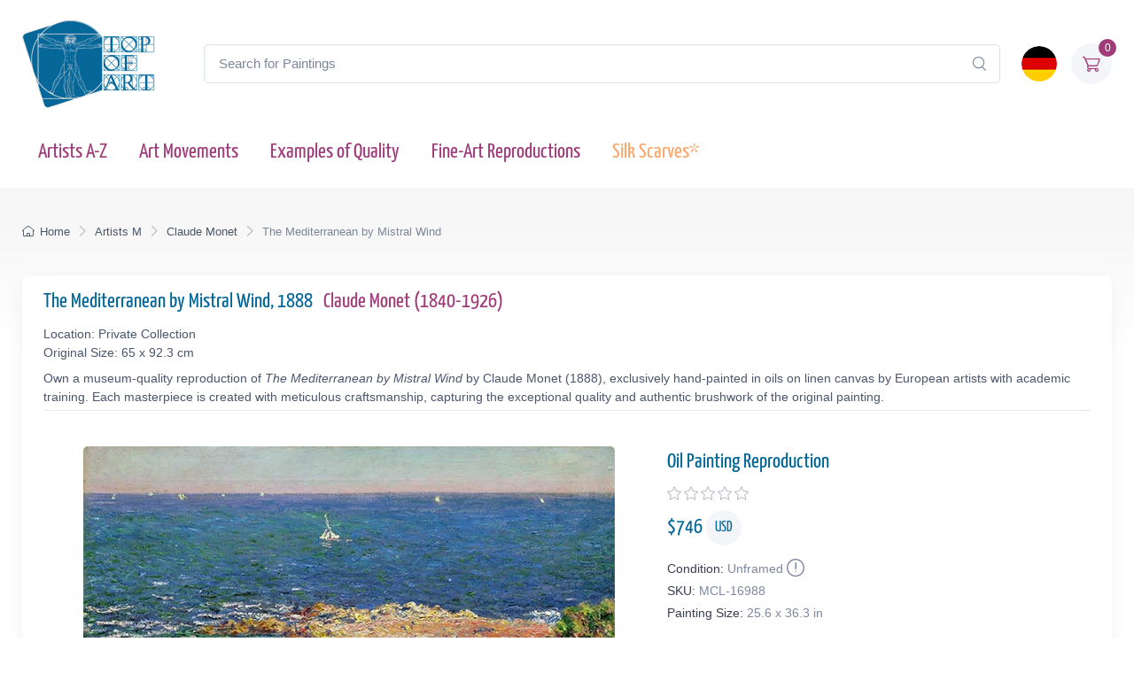

--- FILE ---
content_type: text/html; charset=utf-8
request_url: https://www.topofart.com/artists/Monet/art-reproduction/16988/The-Mediterranean-by-Mistral-Wind.php
body_size: 12268
content:
<!DOCTYPE html>
<html lang="en"> <head>
<meta charset="utf-8"> 
<title>The Mediterranean by Mistral Wind | Claude Monet | Painting Reproduction 16988 | TOPofART</title>
<meta name="description" content="The Mediterranean by Mistral Wind, 1888 by Claude Monet | Museum Quality Oil Painting Reproduction and Canvas Print 16988 | TOPofART">
<meta name="robots" content="index, follow">
<link rel="canonical" href="https://www.topofart.com/artists/Monet/art-reproduction/16988/The-Mediterranean-by-Mistral-Wind.php">
<link rel="alternate" hreflang="en" href="https://www.topofart.com/artists/Monet/art-reproduction/16988/The-Mediterranean-by-Mistral-Wind.php">
<link rel="alternate" hreflang="de" href="https://www.topofart.com/de/artists/Monet/art-reproduction/16988/Das-Mittelmeer-durch-Mistral-Wind.php">
<link rel="alternate" hreflang="x-default" href="https://www.topofart.com/artists/Monet/art-reproduction/16988/The-Mediterranean-by-Mistral-Wind.php">
<meta property="fb:app_id" content="258051434976076">
<meta property="og:image" content="https://cdn.topofart.com/images/artists/Claude_Oscar_Monet/paintings-wm/monet775.jpg">
<meta property="og:image:height" content="422">
<meta property="og:image:width" content="600">
<meta property="og:image:type" content="image/jpeg">
<meta property="og:type" content="product">
<meta property="og:title" content="The Mediterranean by Mistral Wind | Claude Monet | Painting Reproduction">
<meta property="og:description" content="The Mediterranean by Mistral Wind, 1888 | Claude Monet | Fine Art Painting Reproduction | TOPofART">
<meta property="og:url" content="https://www.topofart.com/artists/Monet/art-reproduction/16988/The-Mediterranean-by-Mistral-Wind.php">
<meta property="og:site_name" content="TOPofART.com">
<meta property="product:price:amount" content="746">
<meta property="product:price:currency" content="USD">
<meta property="product:availability" content="instock">
<meta name="twitter:card" content="product">
<meta name="twitter:site" content="@TOPofARTcom">
<meta name="twitter:creator" content="@TOPofARTcom">
<meta name="twitter:title" content="The Mediterranean by Mistral Wind by Claude Monet">
<meta name="twitter:description" content="The Mediterranean by Mistral Wind, 1888 | Claude Monet | Fine Art Painting Reproduction 16988 | TOPofART">
<meta name="twitter:image:src" content="https://cdn.topofart.com/images/artists/Claude_Oscar_Monet/paintings-wm/monet775.jpg">
<meta name="twitter:data1" content="$746 USD">
<meta name="twitter:label1" content="PRICE">
<meta name="twitter:data2" content="65 x 92.3 cm (Painting Reproduction)">
<meta name="twitter:label2" content="SIZE">
 <meta name="viewport" content="width=device-width, initial-scale=1">
<link rel="shortcut icon" href="https://cdn.topofart.com/favicon.ico"> <link href="https://cdn.topofart.com/img/apple-touch-icon.png" rel="apple-touch-icon">
<link rel="icon" type="image/png" sizes="16x16" href="https://cdn.topofart.com/img/favicon-16x16.png"> <link rel="icon" type="image/png" sizes="32x32" href="https://cdn.topofart.com/img/favicon-32x32.png">
<link rel="icon" type="image/png" sizes="48x48" href="https://cdn.topofart.com/img/favicon-48x48.png"> <link href="https://cdn.topofart.com/img/apple-touch-icon-152x152.png" rel="apple-touch-icon" sizes="152x152">
<link href="https://cdn.topofart.com/img/apple-touch-icon-167x167.png" rel="apple-touch-icon" sizes="167x167">
<link href="https://cdn.topofart.com/img/apple-touch-icon-180x180.png" rel="apple-touch-icon" sizes="180x180">
<link href="https://cdn.topofart.com/img/apple-touch-icon-120x120.png" rel="apple-touch-icon" sizes="120x120">
<link href="https://cdn.topofart.com/img/apple-touch-icon-76x76.png" rel="apple-touch-icon" sizes="76x76">
<link href="https://cdn.topofart.com/img/android-chrome-192x192.png" rel="icon" sizes="192x192">
<link href="https://cdn.topofart.com/img/android-chrome-512x512.png" rel="icon" sizes="512x512">
<link rel="preconnect" href="https://cdn.topofart.com" crossorigin>
<link rel="dns-prefetch" href="https://cdn.topofart.com">
<link rel="preload" href="https://cdn.topofart.com/topofart.css" as="style">
<link rel="preload" href="https://cdn.topofart.com/images/topofart-paintings-logo.png" as="image">
<link rel="stylesheet" media="screen" href="https://cdn.topofart.com/topofart.css">

 
</head>
  <!-- Body-->
  <body class="handheld-toolbar-enabled">

    <main class="page-wrapper">
      <!-- Navbar 3 Level (Light)-->
      <header class="shadow-sm">
        <!-- Remove "navbar-sticky" class to make navigation bar scrollable with the page.-->
        <div class="navbar-sticky bg-light">
          <div class="navbar navbar-expand-lg navbar-light">
            <div class="container">
            <div class="awe-logo">
            <a class="navbar-brand flex-shrink-0" href="https://www.topofart.com/" title="TOPofART"><div class="awe-logo-img"></div></a>
            </div>
            
<form action="/search/" method="POST" name="simple_search_form" class="input-group d-none d-lg-flex mx-4">
    <input id="searchInput" class="form-control rounded-end pe-5" type="text" name="search_text" placeholder="Search for Paintings">
    <button type="submit" class="btn-clear ci-search position-absolute top-50 end-0 translate-middle-y text-muted fs-base me-3" aria-label="Search"></button>
</form>
<div class="search-backdrop d-none" id="searchBackdrop" onclick="closeSearch()"></div>

<div class="search-container d-none" id="searchContainer">
    <div class="search-header position-relative w-100 p-3 d-flex justify-content-between align-items-center bg-white">
        <div class="flex-grow-1 me-3">
            <input id="searchInputModal" class="form-control form-control-lg" type="text" placeholder="Search for Paintings and Artists">
        </div>
        <button class="btn-close" onclick="closeSearch()"></button>
    </div>

    <div class="search-body">
        <div class="search-filters p-3 d-none d-lg-block border-end" style="width: 300px; overflow-y: auto;">
            <div class="filter-group mb-4">
                <h4 class="fs-5 text-blue">Artist</h4>
                <div class="filter-options" id="artistFilters">
                </div>
                <div class="mt-2 d-none" id="artistShowMore">
                    <button class="alert btn-outline-secondary btn-sm p-1 small" onclick="toggleFilterOptions('artist')">
                        show more
                    </button>
                </div>
            </div>

            <div class="filter-group mb-4">
                <h4 class="fs-5 text-blue">Museum</h4>
                <div class="filter-options" id="museumFilters">
                </div>
                <div class="mt-2 d-none" id="museumShowMore">
                    <button class="alert btn-outline-secondary btn-sm p-1 small" onclick="toggleFilterOptions('museum')">
                        show more
                    </button>
                </div>
            </div>
        </div>

        <div class="results-container flex-grow-1 d-flex flex-column overflow-auto">
            <div id="resultsCount" class="text-muted small pt-4 pb-0 ps-4"></div>
            <div id="results" class="p-3"></div>
        </div>
    </div>
</div>

<script src="https://cdn.topofart.com/scripts/search-modal.js.php?lang=en" defer></script>     
              
              <div class="navbar-toolbar d-flex flex-shrink-0 align-items-center">
              
                <button class="navbar-toggler position-absolute start-50 translate-middle-x" type="button" data-bs-toggle="collapse" data-bs-target="#navbarCollapse" aria-label="Navbar Collapse"><span class="navbar-toggler-icon"></span></button>

<a href="https://www.topofart.com/de/artists/Monet/art-reproduction/16988/Das-Mittelmeer-durch-Mistral-Wind.php">
    <img class="rounded-circle sq-size-40" 
     src="https://cdn.topofart.com/ln/de/flag.png" 
     srcset="https://cdn.topofart.com/ln/de/flag.png 40w,
             https://cdn.topofart.com/ln/de/flag.png?width=60&height=60&enlarge=1 60w"
     sizes="40px"
     width="40" 
     height="40" 
     alt="Language Flag - Deutsch">
    </a>                     
                <div class="navbar-tool ms-3"><a class="navbar-tool-icon-box bg-secondary text-red" href="https://www.topofart.com/shopping-cart/">              
<span class="navbar-tool-label">0</span><i class="navbar-tool-icon ci-cart"></i></a>
                </div>
              </div>
            </div>
          </div>
          <div class="navbar navbar-expand-lg navbar-light navbar-stuck-menu mt-n2 pt-0 pb-2">
            <div class="container">
                <!-- Search-->                                          
                <form action="/search/" method="POST" class="input-group d-lg-none my-3">
                <input id="searchInputMobile" class="form-control rounded-end pe-5" type="text" name="search_text" placeholder="Search for Paintings">
                <button type="submit" class="btn-clear ci-search position-absolute top-50 end-0 translate-middle-y text-muted fs-base me-3" aria-label="Search"></button>
                </form>            
              <div class="collapse navbar-collapse" id="navbarCollapse">

                <!-- Primary menu-->
                <ul class="navbar-nav">
                  <li><a class="nav-link text-red" href="https://www.topofart.com/artists-a-z.php">Artists A-Z</a>
                  </li>                
                  <li><a class="nav-link text-red" href="https://www.topofart.com/art-styles.php">Art Movements</a>
                  </li>
                  <li><a class="nav-link text-red" href="https://www.topofart.com/quality-samples.php?page=1">Examples of Quality</a>
                  </li>
                                 
                  <li class="nav-item dropdown"><div class="nav-link dropdown-toggle pe-yes text-red" data-bs-toggle="dropdown" data-bs-auto-close="outside">Fine-Art Reproductions</div>
                    <div class="dropdown-menu px-2 pb-4">
                      <div class="d-flex flex-wrap flex-sm-nowrap">
                        <div class="mega-dropdown-column pt-3 pt-sm-4 px-2 px-lg-3">
                          <div class="widget widget-links">
                            <p class="fs-sm mb-2">Index of the Recently Added Paintings in our Catalogue</p>
                            <ul class="widget-list">
                              <li class="widget-list-item mb-1"><a class="h4 text-red" href="https://www.topofart.com/new-art-reproductions.php">New Fine-Art Reproductions</a></li>
                            </ul>
                          </div>
                        </div>
                        <div class="mega-dropdown-column pt-4 px-2 px-lg-3">
                          <div class="widget widget-links">
                            <p class="fs-sm mb-2">The Most Popular Oil Painting Reproductions</p>
                            <ul class="widget-list">
                              <li class="widget-list-item mb-1"><a class="h4 text-red" href="https://www.topofart.com/top-100-art-reproductions.php">Top 100 Paintings</a></li>
                            </ul>
                          </div>
                        </div>
                        <div class="mega-dropdown-column pt-4 px-2 px-lg-3">
                          <div class="widget widget-links">
                            <p class="fs-sm mb-2">Expert Advice and Techniques for Artwork Framing</p>
                            <ul class="widget-list">
                              <li class="widget-list-item mb-1"><a class="h4 text-red" href="https://www.topofart.com/framed-art-reproductions.php">Framing Paintings</a></li>
                            </ul>
                          </div>
                        </div>
                      </div>
                    </div>
                  </li>               
                                  
                  <li><a class="nav-link text-orange" href="https://www.topofart.com/scarves-list.php" title="Silk Scarves of Famous Paintings" data-bs-auto-close="outside">Silk Scarves*</a>
                  </li>

                </ul>
              </div>
            </div>
          </div>
        </div>
      </header>
<script type="application/ld+json">
{
  "@context": "https://schema.org",
  "@type": "BreadcrumbList",
  "itemListElement": [{
    "@type": "ListItem",
    "position": 1,
    "name": "Home",
    "item": "https://www.topofart.com/"
  },{
    "@type": "ListItem",
    "position": 2,
    "name": "Artists M",
    "item": "https://www.topofart.com/artists/alphabet/M"
  },{
    "@type": "ListItem",
    "position": 3,
    "name": "Claude Monet",
    "item": "https://www.topofart.com/artists/Monet/"
  },{
    "@type": "ListItem",
    "position": 4,
    "name": "The Mediterranean by Mistral Wind",
    "item": "https://www.topofart.com/artists/Monet/art-reproduction/16988/The-Mediterranean-by-Mistral-Wind.php"
  }]
}
</script><script>
var frameWdth = 0;
var matWdth = 0;
var frameName = "unframed";
var matName = "unframed";
var frame_id = 0;
var mat_id = 0;
var framePrice = 0;
var matPrice = 0;
var frameType = 0;
var matType = 0;
var frmBrdr = 60;
var frmWdth = 400;
var frmHght = 282;

var currencies = {"EUR":{"rate":1,"symbol":"\u20ac","code":"EUR","size":1,"scode":" cm","fullcode":" centimeters","shortcode":" cm","methods":["card","ideal","bancontact","eps","p24"]},"GBP":{"rate":0.86809999999999998,"symbol":"\u00a3","code":"GBP","size":1,"scode":" cm","fullcode":" centimeters","shortcode":" cm","methods":["card"]},"USD":{"rate":1.1741999999999999,"symbol":"$","code":"USD","size":2.54,"scode":" in","fullcode":" inches","shortcode":"\"","methods":["card"]},"USDALL":{"rate":1.1741999999999999,"symbol":"$","code":"USD","size":1,"scode":" cm","fullcode":" centimeters","shortcode":" cm","methods":["card"]}};
var current_currency = 'USD';

var allPaintingData = new Array();
allPaintingData['hand'] = {
    'max_d' : 360,
    'def_w' : 92.3,
    'def_h' : 65,
    'pCoeff' : 1.42,
    'add_w' : 0.254,
    'add_h' : 0.17887323943662,
    'new_width' : 92.3,
    'new_height' : 65
}
allPaintingData['print'] = {
    'max_d' : 61,
    'def_w' : 55,
    'def_h' : 38.6,
    'pCoeff' : 1.4248704663212,
    'add_w' : 0.254,
    'add_h' : 0.17826181818182,
    'new_width' : 55,
    'new_height' : 38.6
};
var thumbnail = "https://cdn.topofart.com/images/artists/Claude_Oscar_Monet/paintings-lg/monet775.jpg";
var shippingText1 = "Creation Time: 2-3 days";
var shippingText2 = "Creation Time: 7-8 days";
var unfrmText1 = "Rolled-up";
var unfrmText2 = "Framed";

var hand_price = 745.617;
var price = 0;
var price_for_square = 0.032548824;


var for_frame_hand = "yes";
var framing_hand = "0";

var for_frame = "yes";
var framing = "yes";

var can_aged = 'yes';
var selected_type = 'hand';
var server_path = '';
var image_path = 'https://www.topofart.com';
var cdn_path = 'https://cdn.topofart.com';
var txt_not_selected = "not selected";
</script><div class="page-title-overlap bg-grey pt-4">
        <div class="container d-lg-flex justify-content-between py-2 py-lg-3 d-none d-sm-none">
            <nav aria-label="breadcrumb">
              <ol class="breadcrumb breadcrumb-dark flex-lg-nowrap justify-content-center justify-content-lg-start">
                <li class="breadcrumb-item"><a class="text-nowrap" href="https://www.topofart.com/"><i class="ci-home"></i>Home</a></li>
                <li class="breadcrumb-item text-nowrap"><a href="https://www.topofart.com/artists/alphabet/M">Artists M</a></li>
                <li class="breadcrumb-item text-nowrap"><a href="https://www.topofart.com/artists/Monet/">Claude Monet</a></li>
                <li class="breadcrumb-item text-nowrap active" aria-current="page">The Mediterranean by Mistral Wind</li>
              </ol>
            </nav>      
        </div>
      </div><div class="container">
        <!-- Gallery + details-->
        <div class="bg-light shadow-lg rounded-3 px-4 py-3 mb-5">       
          <div class="border-bottom pb-1 mb-3 fs-sm">
            <h1 class="h4 text-blue">The Mediterranean by Mistral Wind, 1888 <a href="https://www.topofart.com/artists/Monet/" class="ms-2">Claude Monet  (1840-1926)</a></h1>
            Location: Private Collection  <br>Original Size: 65 x 92.3 cm<p class="fs-sm mb-0 mt-2">Own a museum-quality reproduction of <em>The Mediterranean by Mistral Wind</em> by Claude Monet (1888), exclusively hand-painted in oils on linen canvas by European artists with academic training. Each masterpiece is created with meticulous craftsmanship, capturing the exceptional quality and authentic brushwork of the original painting.</p></div>               
          <div class="px-lg-3">
            <div class="row">           
              <!-- Product gallery-->
              <div class="col-lg-7 pt-lg-4"><picture><source type="image/webp" srcset="https://cdn.topofart.com/images/artists/Claude_Oscar_Monet/paintings-wm/monet775.jpg"><source type="image/jpeg" srcset="https://cdn.topofart.com/images/artists/Claude_Oscar_Monet/paintings-wm/monet775.jpg"><img class="rounded-2 mx-auto d-block mb-5 max-dim-800" src="https://cdn.topofart.com/images/artists/Claude_Oscar_Monet/paintings-wm/monet775.jpg" width="600" height="422" loading="eager" fetchpriority="high" alt="The Mediterranean by Mistral Wind, 1888 | Claude Monet" title="Claude Monet | The Mediterranean by Mistral Wind, 1888"></picture>
<div class="d-none d-sm-block mb-8"></div><script type="application/ld+json">
        {
          "@context": "https://schema.org",
          "@type": "VideoObject",
          "name": "Recreating Claude Monet: A Video Journey into Museum-Quality Reproductions by TOPofART",
          "description": "Video showcasing the process of hand-painting a Claude Monet masterpiece with the utmost precision and care for detail.",
          "thumbnailUrl": [
            "https://cdn.topofart.com/images/vimeo/815219695.jpg"
          ],
          "uploadDate": "2020-05-15 15:50:43:00+02:00",
          "duration": "PT5M15S",
          "embedUrl": "https://player.vimeo.com/video/815219695",
          "width": "1920",
          "height": "1080"   
        }
        </script>

    <div class="gallery mx-auto d-block mb-5" style="width: 97%;">
    
    <vimeo-embed>
      <img class="rounded-2 lazyload" src="https://cdn.topofart.com/images/vimeo/815219695.jpg" width="640" height="360" alt="Recreating Claude Monet: A Video Journey into Museum-Quality Reproductions by TOPofART">
      <iframe class="border-0" src="" data-src="https://player.vimeo.com/video/815219695" width="640" height="360" allow="autoplay; fullscreen; picture-in-picture" title="Recreating Claude Monet: A Video Journey into Museum-Quality Reproductions by TOPofART"></iframe>
      <button aria-label="Play Video"></button>
    </vimeo-embed> 
      
    <h2 class="fs-5 text-blue mb-0 mt-2">Recreating Claude Monet: A Video Journey into Museum-Quality Reproductions by TOPofART</h2>
    <p class="fs-sm lh-2">Video showcasing the process of hand-painting a Claude Monet masterpiece with the utmost precision and care for detail.</p>
    </div></div>
              <!-- Product details-->
              <div class="col-lg-5 pt-4 pt-lg-4">
                <div class="product-details ms-auto pb-3"><h2 class="h4 text-blue mb-2">Oil Painting Reproduction</h2>
                  <div class="d-flex justify-content-between align-items-center mb-2"><div><div class="star-rating"><div class="star"><i class="star-rating-icon ci-star"></i><i class="star-rating-icon ci-star"></i><i class="star-rating-icon ci-star"></i><i class="star-rating-icon ci-star"></i><i class="star-rating-icon ci-star"></i></div></div></div></div><script type="application/ld+json">
  {
    "@context": "https://schema.org/",
    "@type": "Product",
    "name": "The Mediterranean by Mistral Wind, 1888 by Claude Monet",
    "image": "https://cdn.topofart.com/images/artists/Claude_Oscar_Monet/paintings-wm/monet775.jpg",
    "description": "Painting Title: The Mediterranean by Mistral Wind, 1888 | Artist: Claude Monet | Fine Art Painting Reproduction",
    "brand": {
      "@type": "Brand",
      "name": "TOPofART"
    },  
    "sku": "MCL-16988",
    "mpn": "MCL-16988",
    "material": "Oil on Canvas",
    "offers": {
      "@type": "Offer",
      "category": "Oil Painting Reproduction",   
      "url": "https://www.topofart.com/artists/Monet/art-reproduction/16988/The-Mediterranean-by-Mistral-Wind.php",
      "priceCurrency": "USD",
      "price": "746",
      "availability": "https://schema.org/InStock",
      "itemCondition": "https://schema.org/NewCondition",

          "shippingDetails": {
          "@type": "OfferShippingDetails",
          "shippingRate": {
            "@type": "MonetaryAmount",
            "value": 0.00,
            "currency": "USD"
          },
          "shippingDestination": {
            "@type": "DefinedRegion",
            "addressCountry": "us"
          },
          "deliveryTime": {
            "@type": "ShippingDeliveryTime",
            "handlingTime": {
              "@type": "QuantitativeValue",
              "minValue": 2,
              "maxValue": 7,
              "unitCode": "DAY"
            },
            "transitTime": {
              "@type": "QuantitativeValue",
              "minValue": 10,
              "maxValue": 15,
              "unitCode": "DAY"
            }
          }
        },

         "hasMerchantReturnPolicy": {
          "@type": "MerchantReturnPolicy",
          "applicableCountry": "us",
          "returnPolicyCategory": "https://schema.org/MerchantReturnFiniteReturnWindow",
          "merchantReturnDays": 14,
          "returnMethod": "https://schema.org/ReturnByMail",
          "returnFees": "ReturnFeesCustomerResponsibility",
          "sameAs": "https://www.topofart.com/return-policy.php"
        }  
  }    
 }
}
  </script><div class="mb-3"><span class="h4 fw-normal text-blue me-1">$<span id="infoPrice_hand">745.62</span> <span class="circle"><span class="fs-6 secondary circle-content">USD</span></span></span></div>   
    
  <!-- Modal markup -->
  <div class="modal" id="condition" tabindex="-1" role="dialog">
    <div class="modal-dialog" role="document">
      <div class="modal-content">
        <div class="modal-header">
          <h4 class="modal-title">Condition: Unframed</h4>
          <button type="button" class="btn-close" data-bs-dismiss="modal" aria-label="Close"></button>
        </div>
        <div class="modal-body fs-sm">
  
We frame canvas prints only, but not oil paintings.<br>
There is a basic reason for not framing the oil paintings.<br>
The hand-painted oil paintings are expensive product and the risk of damages during transport of stretched on a frame painting is too high.<br>
You can imagine the risk of damaging and breaking the painting when it is stretched on a frame.<br>
The second reason is the post expenses of the framed paintings and carrier limitations of the large shipments.<br>
Sometimes postage costs go beyond the price of the painting itself.<br><br>
*We ship our oil paintings rolled-up. You will be able to stretch and frame your canvas in your local frame-shop.

        </div>
      </div>
    </div>
  </div>

                    <div class="fs-sm mb-1"><span class="text-heading fw-medium me-1">Condition:</span><span class="text-muted" id="Condition">Unframed<a class="nav-link-style fs-sm text-success" href="#condition" aria-label="Painting Condition" data-bs-toggle="modal"><i class="ci-announcement text-muted lead align-middle mt-n1 ms-1"></i></a></span></div>            
                    <div class="fs-sm mb-1"><span class="text-heading fw-medium me-1">SKU:</span><span class="text-muted" id="SKU">MCL-16988</span></div>
            <div class="fs-sm mb-4"><span class="text-heading fw-medium me-1">Painting Size:</span><span class="text-muted" id="infoSize_hand"></span></div><div id="dtlsTp_hand"></div><div class="list-group" id="div_details_hand"> 
      <div><label class="selector btn-outline-secondary d-block w-100 mb-2"><input class="form-check-input me-2" type="radio" name="pprice" checked="checked" value="0" onclick="stSldrVl_hand(0)"><span>25.6 x 36.3 in - $746</span></label><input type="hidden" name="p_sig_0" id="p_sig_0" value="MCL-16988-16731"><input type="hidden" name="p_h_0" id="p_h_0" value="65"><input type="hidden" name="p_w_0" id="p_w_0" value="92.3"><input type="hidden" name="p_p_0" id="p_p_0" value="746"><p class="card-text fs-sm text-muted mb-4">If you want a different size than the offered <a href="https://www.topofart.com/contact.php" aria-label="Contact us"><i class="ci-mail lead align-middle mt-n1 me-2"></i></a></p>
  <form id="hand_shopping_cart" name="shopping_cart" action="https://www.topofart.com/shopping-cart/" method="post">
      <input type="hidden" name="u_id" value="9b5c6519f61958b13d8fb43641ed24a9">
      <input type="hidden" name="med" value="1">
      <input type="hidden" name="art_id" value="73">
      <input type="hidden" name="p_id" value="16988">
      <input type="hidden" name="w" value="92.3">
      <input type="hidden" name="h" value="65">
      <input type="hidden" name="p" value="0">
      <input type="hidden" name="f1" value="0">
      <input type="hidden" name="f2" value="0"></form><div class="mb-3 d-flex align-items-center">
    <a class="btn btn-primary btn-shadow d-block w-100 fs-4" href="#stop" data-bs-toggle="modal">Oil Painting $<span id="infoTotal_hand">746</span><i class="ci-cart fs-lg ms-2 me-2"></i>Add to Cart</a></div>
<div class="modal" id="stop" tabindex="-1" role="dialog">
  <div class="modal-dialog" role="document">
    <div class="modal-content">
      <div class="modal-header">
        <h4 class="modal-title">Dear Customer</h4>
        <button type="button" class="btn-close" data-bs-dismiss="modal" aria-label="Close"></button>
      </div>
      <div class="modal-body fs-sm">

We are experiencing an overwhelming workload due to several major projects. To ensure timely delivery, we are temporarily suspending new orders for oil painting reproductions.<br><br>We are deeply humbled by the trust and enthusiasm that our customers have placed in our creations. This has resulted in a surge in demand for our services. We sincerely apologize for any inconvenience caused by this temporary suspension and appreciate your unwavering support.<br><br>Please use form to provide your request. We will review and inform you whether we can accommodate your order in our schedule.<br>We look forward to resuming our full service offerings and continuing to deliver the exceptional quality that you have come to expect from us.


    <form method="POST" action="#" id="requestform">
    <input type="hidden" id="ip" name="ip" value="3.135.213.215">
    <label for="paintingname"></label>
    <input type="text" readonly class="h5 form-control-plaintext text-blue alert alert-accent mb-0" name="paintingname" id="paintingname" value="MCL-16988 - The Mediterranean by Mistral Wind, 1888">

    <div class="mb-0 mt-0">
      <label for="yourname" class="form-label"></label>
      <input class="form-control" type="text" name="yourname" id="yourname" placeholder="Your Name" required>
      <div class="valid-feedback">Looks good!</div>
    </div>

<div class="mb-0">
  <label for="youremail" class="form-label"></label>
  <input class="form-control" type="email" name="youremail" id="youremail" placeholder="Your Email" required>
</div>

<div class="mb-3">
  <label for="paintingrequest" class="form-label"></label>
  <textarea class="form-control" name="paintingrequest" id="paintingrequest" rows="4" placeholder="Note" required></textarea>
</div>

<input type="hidden" id="formKey" name="formKey" value="ebcfb862835567b90584b218cb93bb81">
  
  <button class="btn btn-primary btn-shadow" type="submit">Submit</button>
</form>

<script>
var encodedUrl = "aHR0cHM6Ly93d3cudG9wb2ZhcnQuY29tL3BhaW50aW5nLXJlcXVlc3QucGhw";
var decodedUrl = atob(encodedUrl); // Decode the URL

document.getElementById("requestform").action = decodedUrl;
</script>

      </div>
    </div>
  </div>
</div>
    <div class="mb-3 d-flex align-items-center">
    <a href="https://www.topartprint.com/artists/Monet/art-print/16988/The-Mediterranean-by-Mistral-Wind.php" title="Order a Canvas Print of The Mediterranean by Mistral Wind, 1888 by Claude Monet from TopArtPrint" class="btn btn-secondary btn-shadow d-block w-100 fs-4">Canvas Print $69.10 | Customize & Buy</a></div><!-- Product panels-->
                    <div class="accordion mb-4" id="productPanels">
                      <div class="accordion-item">
                        <h3 class="accordion-header"><a class="accordion-button fs-5 text-blue" href="#paintingInfo" role="button" data-bs-toggle="collapse" aria-expanded="true" aria-controls="paintingInfo"><i class="ci-announcement text-blue lead align-middle mt-n1 me-2"></i>Description</a></h3>
                        <div class="accordion-collapse collapse show" id="paintingInfo" data-bs-parent="#productPanels">
                          <div class="accordion-body fs-sm lh-2">
                                  
                              <i class="ci-check-circle text-success lead align-middle mt-n1 me-2"></i>Completely Hand Painted<br>
                <i class="ci-check-circle text-success lead align-middle mt-n1 me-2"></i>Painted by European Аrtists with Academic Education<br>
                <i class="ci-check-circle text-success lead align-middle mt-n1 me-2"></i>Museum Quality<br>
                <i class="ci-check-circle text-success lead align-middle mt-n1 me-2"></i>+ 4 cm (1.6") Margins for Stretching<br>
                <span id="shpngTme_hand"><i class="ci-check-circle text-success lead align-middle mt-n1 me-2"></i>Creation Time: 5-6 Weeks</span><br>                         
                
  <!-- Modal markup -->
  <div class="modal" id="free-ship" tabindex="-1" role="dialog">
    <div class="modal-dialog" role="document">
      <div class="modal-content">
        <div class="modal-header">
          <h4 class="modal-title">Shipping Options</h4>
          <button type="button" class="btn-close" data-bs-dismiss="modal" aria-label="Close"></button>
        </div>
        <div class="modal-body fs-sm">
          Free WorldWide Standard Shipping (15-25 business days) <strong>$0.00 USD</strong><br><br>DHL (3-4 business days)<br><br>The price for DHL shipping depends on the weight, the volume, and the destination of the parcel. After adding of the painting to the shopping cart, you can check the price of the shipping services.
        </div>
      </div>
    </div>
  </div>
  <a class="nav-link-style fs-sm text-success" href="#free-ship" data-bs-toggle="modal"><i class="ci-delivery text-success lead align-middle mt-n1 me-2"></i>Free Shipping!</a>


                          </div>
                        </div>
                      </div>
                      <div class="accordion-item">
                        <h3 class="accordion-header"><a class="accordion-button collapsed fs-5 text-blue" href="#creationProcess" role="button" data-bs-toggle="collapse" aria-expanded="true" aria-controls="creationProcess"><i class="ci-image text-blue lead align-middle mt-n1 me-2"></i>Creation Process</a></h3>
                        <div class="accordion-collapse collapse" id="creationProcess" data-bs-parent="#productPanels">
                          <div class="accordion-body fs-sm">
  <p>We create our paintings with museum quality and covering the highest academic standards. Once we get your order, it will be entirely hand-painted with oil on canvas. All the materials we use are the highest level, being totally artist graded painting materials and linen canvas.<br><br>We will add 1.6" (4 cm) additional blank canvas all over the painting for stretching.<br><br>High quality and detailing in every inch are time consuming. The reproduction of <strong>Claude Monet</strong> also needs time to dry in order to be completely ready for shipping, as this is crucial to not be damaged during transportation.<br>Based on the size, level of detail and complexity we need <strong>5-6</strong> weeks to complete the process.<br><br>In case the delivery date needs to be extended in time, or we are overloaded with requests, there will be an email sent to you sharing the new timelines of production and delivery.<br><br>TOPofART wants to remind you to keep patient, in order to get you the highest quality, being our mission to fulfill your expectations.<br><br>We not stretch and frame our oil paintings due to several reasons:<br>Painting reproduction is a high quality expensive product, which we cannot risk to damage by sending it being stretched.<br>Also, there are postal restrictions, regarding the size of the shipment.<br>Additionally, due to the dimensions of the stretched canvas, the shipment price may exceed the price of the product itself.<br><br>You can stretch and frame your painting in your local frame-shop.</p>
                          </div>
                        </div>
                      </div>                    
                      <div class="accordion-item">
                        <h3 class="accordion-header"><a class="accordion-button collapsed fs-5 text-blue" href="#shippingOptions" role="button" data-bs-toggle="collapse" aria-expanded="true" aria-controls="shippingOptions"><i class="ci-delivery text-blue lead align-middle mt-n1 me-2"></i>Delivery</a></h3>
                        <div class="accordion-collapse collapse" id="shippingOptions" data-bs-parent="#productPanels">
                          <div class="accordion-body fs-sm">
  <p>Once the painting <strong>The Mediterranean by Mistral Wind</strong> is ready and dry, it will be shipped to your delivery address. The canvas will be rolled-up in a secure postal tube.<br><br>We offer free shipping as well as paid express transportation services.<br><br>After adding your artwork to the shopping cart, you will be able to check the delivery price using the <a class="badge bg-primary pt-1 fs-sm" href="/shopping-cart/">Estimate Shipping and Tax</a> tool.</p>
                          </div>
                        </div>
                      </div>
                      <div class="accordion-item">
                        <h3 class="accordion-header"><a class="accordion-button collapsed fs-5 text-blue" href="#museumQuality" role="button" data-bs-toggle="collapse" aria-expanded="true" aria-controls="museumQuality"><i class="ci-target text-blue fs-lg align-middle mt-n1 me-2"></i>Museum Quality</a></h3>
                        <div class="accordion-collapse collapse" id="museumQuality" data-bs-parent="#productPanels">
                          <div class="accordion-body fs-sm">
  <div class="flags">                       
  <div class="bg-20_years"></div><span> Over 20 Years Experience</span>
  </div>
  <div class="flags mb-3">                      
  <div class="bg-museum_quality"></div><span> Only Museum Quality</span>
  </div>                    
  <p>The paintings we create are only of museum quality. Our academy graduated artists will never allow a compromise in the quality and detail of the ordered painting. TOPofART do not work, and will never allow ourselves to work with low quality studios from the Far East. We are based in Europe, and quality is our highest priority.</p>
                          </div>
                        </div>
                      </div></div></div></div><div id="div_frame_hand" style="display: none;"><div class="topart_46"><div id="slFrmDiv_unframed_hand" class="topart_47">
          <div class="topart_48">
            <p onclick="selectFrame('unframed', 0, 0); infoFrame(0, 0);"><img id="slFrmImg_unframed_hand" src="https://cdn.topofart.com/img/icon-svg/unchecked.svg" width="16" height="16" alt="unselected"></p>
        </div>
        </div></div></div><div id="div_mat_hand" style="display: none;">
        <div class="topart_46">            
      <div id="slMatDiv_unframed_hand">
            <p onclick="selectMat('unframed', 0, 0); infoMat(0, 0);"><img id="slMatImg_unframed_hand" src="https://cdn.topofart.com/img/icon-svg/unchecked.svg" width="16" height="16" alt="unselected"></p>
        </div>
    </div></div>
      <div class="cleaner"></div></div>
              </div>
            </div>
          </div>
        </div><div class="container pt-5 mt-3">
        <div class="tns-carousel tns-controls-static tns-controls-outside">
          <div style="height:520px;" class="tns-carousel-inner" data-carousel-options="{&quot;items&quot;: 2, &quot;controls&quot;: true, &quot;nav&quot;: false, &quot;responsive&quot;: {&quot;0&quot;:{&quot;items&quot;:1},&quot;500&quot;:{&quot;items&quot;:2, &quot;gutter&quot;: 18},&quot;768&quot;:{&quot;items&quot;:3, &quot;gutter&quot;: 20}, &quot;1100&quot;:{&quot;items&quot;:4, &quot;gutter&quot;: 0}}}"><div class="card product-card">
    <a href="https://www.topofart.com/artists/Monet/art-reproduction/16989/Lemons-on-a-Branch.php" title="Lemons on a Branch, 1884 | Claude Monet">
    <div class="card-img-top d-block-prod overflow-hidden" style="height:263px;">
<picture class="rounded-2"><source
      type="image/webp"
      srcset="[data-uri]"
      data-srcset="https://cdn.topofart.com/images/artists/Claude_Oscar_Monet/paintings-lg/monet776.jpg 1x, https://cdn.topofart.com/images/artists/Claude_Oscar_Monet/paintings-lg/x_monet776.jpg 1.5x"
    ><source
      type="image/jpeg"
      srcset="[data-uri]"
      data-srcset="https://cdn.topofart.com/images/artists/Claude_Oscar_Monet/paintings-lg/monet776.jpg 1x, https://cdn.topofart.com/images/artists/Claude_Oscar_Monet/paintings-lg/x_monet776.jpg 1.5x"
    ><img
      class="rounded-2 lazyload"
      src="[data-uri]"
      data-src="https://cdn.topofart.com/images/artists/Claude_Oscar_Monet/paintings-lg/monet776.jpg"
      width="219"
      height="263"
      alt="Lemons on a Branch | Claude Monet | Painting Reproduction"
    ></picture><noscript><img
        class="rounded-2"
        src="https://cdn.topofart.com/images/artists/Claude_Oscar_Monet/paintings-lg/monet776.jpg"
        width="219"
        height="263"
        alt="Lemons on a Branch | Claude Monet | Painting Reproduction"
      ></noscript>
    </div>
    <div class="card-body py-2">
    <h3 class="painting-title fs-sm mb-1 d-block text-blue text-truncate">Lemons on a Branch <span class="text-muted">1884</span></h3>
      <div class="d-flex justify-content-between mb-2">
        <div class="star-rating mb-2 h-20"></div></div>
  <div class="d-flex justify-content-between"><div class="btn-tag-purple btn-shadow me-2 mb-1 center w-100 fs-sm">Oil Painting<br>$717</div><div class="btn-tag-blue btn-shadow mb-1 center w-100 fs-sm">Canvas Print<br>$81.99</div></div>
      </div></a>
    <div class="card-body card-body-hidden">
      <div class="fs-xs pb-0">
  SKU: MCL-16989<br>
  Claude Monet<br>
  Original Size:65.5 x 54.3 cm<br>
  Private Collection</div></div></div><div class="card product-card">
    <a href="https://www.topofart.com/artists/Monet/art-reproduction/16990/Vetheuil.php" title="Vetheuil, 1880 | Claude Monet">
    <div class="card-img-top d-block-prod overflow-hidden" style="height:263px;">
<picture class="rounded-2"><source
      type="image/webp"
      srcset="[data-uri]"
      data-srcset="https://cdn.topofart.com/images/artists/Claude_Oscar_Monet/paintings-lg/monet777.jpg 1x, https://cdn.topofart.com/images/artists/Claude_Oscar_Monet/paintings-lg/x_monet777.jpg 1.5x"
    ><source
      type="image/jpeg"
      srcset="[data-uri]"
      data-srcset="https://cdn.topofart.com/images/artists/Claude_Oscar_Monet/paintings-lg/monet777.jpg 1x, https://cdn.topofart.com/images/artists/Claude_Oscar_Monet/paintings-lg/x_monet777.jpg 1.5x"
    ><img
      class="rounded-2 lazyload"
      src="[data-uri]"
      data-src="https://cdn.topofart.com/images/artists/Claude_Oscar_Monet/paintings-lg/monet777.jpg"
      width="263"
      height="197"
      alt="Vetheuil | Claude Monet | Painting Reproduction"
    ></picture><noscript><img
        class="rounded-2"
        src="https://cdn.topofart.com/images/artists/Claude_Oscar_Monet/paintings-lg/monet777.jpg"
        width="263"
        height="197"
        alt="Vetheuil | Claude Monet | Painting Reproduction"
      ></noscript>
    </div>
    <div class="card-body py-2">
    <h3 class="painting-title fs-sm mb-1 d-block text-blue text-truncate">Vetheuil <span class="text-muted">1880</span></h3>
      <div class="d-flex justify-content-between mb-2">
        <div class="star-rating mb-2 h-20"></div></div>
  <div class="d-flex justify-content-between"><div class="btn-tag-purple btn-shadow me-2 mb-1 center w-100 fs-sm">Oil Painting<br>$729</div><div class="btn-tag-blue btn-shadow mb-1 center w-100 fs-sm">Canvas Print<br>$73.40</div></div>
      </div></a>
    <div class="card-body card-body-hidden">
      <div class="fs-xs pb-0">
  SKU: MCL-16990<br>
  Claude Monet<br>
  Original Size:60 x 80 cm<br>
  Private Collection</div></div></div><div class="card product-card">
    <a href="https://www.topofart.com/artists/Monet/art-reproduction/16991/Near-Monte-Carlo.php" title="Near Monte Carlo, 1883 | Claude Monet">
    <div class="card-img-top d-block-prod overflow-hidden" style="height:263px;">
<picture class="rounded-2"><source
      type="image/webp"
      srcset="[data-uri]"
      data-srcset="https://cdn.topofart.com/images/artists/Claude_Oscar_Monet/paintings-lg/monet778.jpg 1x, https://cdn.topofart.com/images/artists/Claude_Oscar_Monet/paintings-lg/x_monet778.jpg 1.5x"
    ><source
      type="image/jpeg"
      srcset="[data-uri]"
      data-srcset="https://cdn.topofart.com/images/artists/Claude_Oscar_Monet/paintings-lg/monet778.jpg 1x, https://cdn.topofart.com/images/artists/Claude_Oscar_Monet/paintings-lg/x_monet778.jpg 1.5x"
    ><img
      class="rounded-2 lazyload"
      src="[data-uri]"
      data-src="https://cdn.topofart.com/images/artists/Claude_Oscar_Monet/paintings-lg/monet778.jpg"
      width="263"
      height="211"
      alt="Near Monte Carlo | Claude Monet | Painting Reproduction"
    ></picture><noscript><img
        class="rounded-2"
        src="https://cdn.topofart.com/images/artists/Claude_Oscar_Monet/paintings-lg/monet778.jpg"
        width="263"
        height="211"
        alt="Near Monte Carlo | Claude Monet | Painting Reproduction"
      ></noscript>
    </div>
    <div class="card-body py-2">
    <h3 class="painting-title fs-sm mb-1 d-block text-blue text-truncate">Near Monte Carlo <span class="text-muted">1883</span></h3>
      <div class="d-flex justify-content-between mb-2">
        <div class="star-rating mb-2 h-20"></div></div>
  <div class="d-flex justify-content-between"><div class="btn-tag-purple btn-shadow me-2 mb-1 center w-100 fs-sm">Oil Painting<br>$756</div><div class="btn-tag-blue btn-shadow mb-1 center w-100 fs-sm">Canvas Print<br>$79.13</div></div>
      </div></a>
    <div class="card-body card-body-hidden">
      <div class="fs-xs pb-0">
  SKU: MCL-16991<br>
  Claude Monet<br>
  Original Size:65.6 x 82 cm<br>
  Private Collection</div></div></div><div class="card product-card">
    <a href="https://www.topofart.com/artists/Monet/art-reproduction/16993/The-Garden-of-Vetheuil.php" title="The Garden of Vétheuil, 1881 | Claude Monet">
    <div class="card-img-top d-block-prod overflow-hidden" style="height:263px;">
<picture class="rounded-2"><source
      type="image/webp"
      srcset="[data-uri]"
      data-srcset="https://cdn.topofart.com/images/artists/Claude_Oscar_Monet/paintings-lg/monet779.jpg 1x, https://cdn.topofart.com/images/artists/Claude_Oscar_Monet/paintings-lg/x_monet779.jpg 1.5x"
    ><source
      type="image/jpeg"
      srcset="[data-uri]"
      data-srcset="https://cdn.topofart.com/images/artists/Claude_Oscar_Monet/paintings-lg/monet779.jpg 1x, https://cdn.topofart.com/images/artists/Claude_Oscar_Monet/paintings-lg/x_monet779.jpg 1.5x"
    ><img
      class="rounded-2 lazyload"
      src="[data-uri]"
      data-src="https://cdn.topofart.com/images/artists/Claude_Oscar_Monet/paintings-lg/monet779.jpg"
      width="263"
      height="210"
      alt="The Garden of Vétheuil | Claude Monet | Painting Reproduction"
    ></picture><noscript><img
        class="rounded-2"
        src="https://cdn.topofart.com/images/artists/Claude_Oscar_Monet/paintings-lg/monet779.jpg"
        width="263"
        height="210"
        alt="The Garden of Vétheuil | Claude Monet | Painting Reproduction"
      ></noscript>
    </div>
    <div class="card-body py-2">
    <h3 class="painting-title fs-sm mb-1 d-block text-blue text-truncate">The Garden of Vétheuil <span class="text-muted">1881</span></h3>
      <div class="d-flex justify-content-between mb-2">
        <div class="star-rating mb-2 h-20"></div></div>
  <div class="d-flex justify-content-between"><div class="btn-tag-purple btn-shadow me-2 mb-1 center w-100 fs-sm">Oil Painting<br>$767</div><div class="btn-tag-blue btn-shadow mb-1 center w-100 fs-sm">Canvas Print<br>$78.41</div></div>
      </div></a>
    <div class="card-body card-body-hidden">
      <div class="fs-xs pb-0">
  SKU: MCL-16993<br>
  Claude Monet<br>
  Original Size:59.5 x 74.5 cm<br>
  Private Collection</div></div></div><div class="card product-card">
    <a href="https://www.topofart.com/artists/Monet/art-reproduction/16994/Under-the-Poplars.php" title="Under the Poplars, 1887 | Claude Monet">
    <div class="card-img-top d-block-prod overflow-hidden" style="height:263px;">
<picture class="rounded-2"><source
      type="image/webp"
      srcset="[data-uri]"
      data-srcset="https://cdn.topofart.com/images/artists/Claude_Oscar_Monet/paintings-lg/monet780.jpg 1x, https://cdn.topofart.com/images/artists/Claude_Oscar_Monet/paintings-lg/x_monet780.jpg 1.5x"
    ><source
      type="image/jpeg"
      srcset="[data-uri]"
      data-srcset="https://cdn.topofart.com/images/artists/Claude_Oscar_Monet/paintings-lg/monet780.jpg 1x, https://cdn.topofart.com/images/artists/Claude_Oscar_Monet/paintings-lg/x_monet780.jpg 1.5x"
    ><img
      class="rounded-2 lazyload"
      src="[data-uri]"
      data-src="https://cdn.topofart.com/images/artists/Claude_Oscar_Monet/paintings-lg/monet780.jpg"
      width="263"
      height="210"
      alt="Under the Poplars | Claude Monet | Painting Reproduction"
    ></picture><noscript><img
        class="rounded-2"
        src="https://cdn.topofart.com/images/artists/Claude_Oscar_Monet/paintings-lg/monet780.jpg"
        width="263"
        height="210"
        alt="Under the Poplars | Claude Monet | Painting Reproduction"
      ></noscript>
    </div>
    <div class="card-body py-2">
    <h3 class="painting-title fs-sm mb-1 d-block text-blue text-truncate">Under the Poplars <span class="text-muted">1887</span></h3>
      <div class="d-flex justify-content-between mb-2">
        <div class="star-rating mb-2 h-20"></div></div>
  <div class="d-flex justify-content-between"><div class="btn-tag-purple btn-shadow me-2 mb-1 center w-100 fs-sm">Oil Painting<br>$804</div><div class="btn-tag-blue btn-shadow mb-1 center w-100 fs-sm">Canvas Print<br>$78.05</div></div>
      </div></a>
    <div class="card-body card-body-hidden">
      <div class="fs-xs pb-0">
  SKU: MCL-16994<br>
  Claude Monet<br>
  Original Size:73 x 92 cm<br>
  Denver Museum of Art, Colorado, USA</div></div></div></div>
        </div>
      </div>
            </div><script>
document.querySelectorAll(':is(vimeo-embed, youtube-embed) button').forEach(button => button.addEventListener('click', () => {
  const video = button.previousElementSibling;
  video.src = video.dataset.src;
}))
</script>
<span id="dtlsBtm"></span>
<span id="mnFrmTop"></span>
<span id="mnFrmBtm"></span>
<span id="mnFrmMdlLft"></span>
<span id="mnFrmMdlRght"></span>
<span id="infoFramePrice_hand"></span>
<span id="infoFramePrice_print"></span>
<span id="infoFrameName_print"></span>
<span id="infoMatPrice_hand"></span>
<span id="infoMatPrice_print"></span>
<span id="infoMatName_print"></span>

<script src="https://cdn.topofart.com/scripts/painting_details.js"></script><script>stSldrVl_hand(0);</script><script>chngDtls('details_hand');selectFrame('unframed', 0, 0); selectMat('unframed', 0, 0);</script>
<script>
document.addEventListener("DOMContentLoaded", function () {
    setTimeout(function () {
        var carousels = document.querySelectorAll('.tns-controls');

        carousels.forEach(function (carousel) {
            var prevButton = carousel.querySelector('button[data-controls="prev"]');
            var nextButton = carousel.querySelector('button[data-controls="next"]');

            if (prevButton) {
                prevButton.setAttribute("aria-label", "Previous slide");
                prevButton.setAttribute("title", "Previous slide");
            }

            if (nextButton) {
                nextButton.setAttribute("aria-label", "Next slide");
                nextButton.setAttribute("title", "Next slide");
            }
        });
    }, 500);
});
</script>
<script>
document.addEventListener("DOMContentLoaded", function () {
    setTimeout(function () {
        var hiddenSlides = document.querySelectorAll('.tns-item[aria-hidden="true"]');

        hiddenSlides.forEach(function (slide) {
            var links = slide.querySelectorAll('a');
            links.forEach(function (link) {
                link.setAttribute("tabindex", "-1");
            });
        });
    }, 500);
});
</script>
</main>
            <!-- Footer-->
    <footer class="footer bg-dark pt-5">
      <div class="container">
        <div class="row pb-2">
          <div class="col-md-4 col-sm-6">
            <div class="widget widget-links widget-light pb-2 mb-4">
              <h4 class="widget-title text-light fs-5">About TOPofART</h4>
        <div class="mb-0 fs-ms text-light opacity-50">TOPofART specializes in hand-painted art reproductions with oil paints on canvas, as well as giclée prints on canvas and art paper. We offer mounting and framing of canvas prints ordered from us.</div>
            </div>
      
            <div class="widget widget-links widget-light pb-2 mb-4">
      <h4 class="widget-title text-light fs-5">Testimonials</h4>
      
      
<div class="star-rating"><i class="star-rating-icon ci-star-filled active"></i><i class="star-rating-icon ci-star-filled active"></i><i class="star-rating-icon ci-star-filled active"></i><i class="star-rating-icon ci-star-filled active"></i><i class="star-rating-icon ci-star-filled active"></i></div>             
        <span class="mb-0 fs-ms text-light opacity-50">Customer comments for TOPofART (4.96 of 5) based on <a class="link-white" href="https://www.topofart.com/customer-comments.php?page=1">519 reviews</a><br>We are proud of our oil painting reproductions, but we are happiest when we receive feedback from our customers. See what they say about our paintings.</span>
            </div>
          </div>
          <div class="col-md-4 col-sm-6">
            <div class="widget widget-links widget-light pb-2 mb-4">
              <h4 class="widget-title text-light fs-5">Customer Service</h4>
              <ul class="widget-list">
        
<li class="widget-list-item"><a class="widget-list-link" href="https://www.topofart.com/faq.php">FAQs</a></li><li class="widget-list-item"><a class="widget-list-link" href="https://www.topofart.com/privacy-policy.php">Privacy Policy</a></li><li class="widget-list-item"><a class="widget-list-link" href="https://www.topofart.com/terms-conditions.php">Terms & Conditions</a></li><li class="widget-list-item"><a class="widget-list-link" href="https://www.topofart.com/return-policy.php">Return Policy</a></li>       </ul>
                </div>
                <div class="widget widget-links widget-light pb-2 mb-4">
                  <h4 class="widget-title text-light fs-5">Explore</h4>
                  <ul class="widget-list">
        <li class="widget-list-item"><a class="widget-list-link" href="https://www.topofart.com/contact.php">Contact Us</a></li><li class="widget-list-item"><a class="widget-list-link" href="https://www.topofart.com/blog/">TOPofART Blog</a></li><li class="widget-list-item"><a class="widget-list-link" href="https://www.topofart.com/art-decoration.php">Interior Decorating</a></li>       </ul>
            </div>
          </div>
          <div class="col-md-4">
            <div class="widget pb-2 mb-4">
              <h4 class="widget-title text-light fs-5">Follow Us</h4>
              <div class="d-flex flex-wrap">
               <div class="mb-3"><a class="btn-social bs-light bs-twitter mb-2" href="https://x.com/TOPofARTcom" rel="nofollow noopener noreferrer" target="_blank" aria-label="Twitter"><i class="ci-twitter"></i></a><a class="btn-social bs-light bs-facebook ms-2 mb-2" href="https://www.facebook.com/TOPofART.Paintings/" rel="nofollow noopener noreferrer" target="_blank" aria-label="Facebook"><i class="ci-facebook"></i></a><a class="btn-social bs-light bs-instagram ms-2 mb-2" href="https://www.instagram.com/topofart/" rel="nofollow noopener noreferrer" target="_blank" aria-label="Instagram"><i class="ci-instagram"></i></a><a class="btn-social bs-light bs-vimeo ms-2 mb-2" href="https://vimeo.com/topofart" rel="nofollow noopener noreferrer" target="_blank" aria-label="Vimeo"><i class="ci-vimeo"></i></a><a class="btn-social bs-light bs-youtube ms-2 mb-2" href="https://www.youtube.com/c/TOPofART" rel="nofollow noopener noreferrer" target="_blank" aria-label="YouTube"><i class="ci-youtube"></i></a></div>
              </div>
            </div>
      
            <div class="widget pb-2 mb-4">
              <h4 class="widget-title text-light fs-5">Secure Online Payment</h4>
<div class="d-flex flex-wrap">
  <picture>
    <source type="image/webp" 
            srcset="https://cdn.topofart.com/img/cards-alt.webp 1x" 
            data-srcset="https://cdn.topofart.com/img/cards-alt.webp 1x">
    <source type="image/png" 
            srcset="https://cdn.topofart.com/img/cards-alt.png 1x" 
            data-srcset="https://cdn.topofart.com/img/cards-alt.png 1x">
    <img class="d-inline-block lazyload" 
         src="https://cdn.topofart.com/img/cards-alt.png" 
         data-src="https://cdn.topofart.com/img/cards-alt.png" 
         width="187" height="28" 
         alt="Payment methods: Visa, MasterCard, Amex">
  </picture>
</div>
            </div>
      
            <div class="widget pb-2 mb-4">      
      
              <h4 class="widget-title text-light fs-5">Newsletter</h4>               
  <form class="subscription-form validate" action="https://topofart.us17.list-manage.com/subscribe/post?u=5e83f6319c3666fc1f50dafd3&amp;id=ae2c496766" method="post" name="mc-embedded-subscribe-form" rel="noopener" target="_blank" novalidate>
    <div class="input-group flex-nowrap">
      <i class="ci-mail position-absolute top-50 translate-middle-y text-muted fs-base ms-3"></i>
      <input class="form-control rounded-start" type="email" name="EMAIL" placeholder="Your email" autocomplete="on" required>
      <button class="btn btn-primary" type="submit" name="subscribe">Subscribe*</button>
    </div>
    <div style="position: absolute; left: -5000px;" aria-hidden="true">
      <input type="text" class="subscription-form-antispam" name="b_5e83f6319c3666fc1f50dafd3_ae2c496766" tabindex="-1">
    </div>
    <div class="form-text text-light opacity-50 d-none d-sm-block">*Subscribe to receive special offers, updates and news.</div>
    <div class="subscription-status"></div>
  </form>
            </div>      
      
          </div>
        </div>
      </div>
   
    
      <div class="pt-4 bg-darker">
        <div class="container">
          <div class="pb-4 fs-xs text-light opacity-50 text-center text-md-start">© TOPofART 1998/2025</div>
        </div>
      </div>
    </footer>

    <!-- Back To Top Button--><a class="btn-scroll-top" aria-label="Scroll Top" href="#top" data-scroll><span class="btn-scroll-top-tooltip text-muted fs-sm me-2">Top</span><i class="btn-scroll-top-icon ci-arrow-up">   </i></a>

<script>
  window.lazyLoadOptions = {
    elements_selector: ".lazyload",
  };
</script>   

<script src="https://cdn.topofart.com/topofart.js"></script>
<script src="https://cdn.jsdelivr.net/npm/meilisearch@latest/dist/bundles/meilisearch.umd.js" defer></script>

<script>
  window.BrevoConversationsSetup = {
    groupId: "sfhn3kPkj9rFvgMMY",
    deferredLoading: true,
    chatWidth: 400,
    buttonSize: 60
};
</script>      

<script>
window.addEventListener("scroll", () => {
    setTimeout(() => {
        (function(d, w, c) {
            w.BrevoConversationsID = "662b945583a9d60f3d46c4c1";
            w[c] = w[c] || function() {
                (w[c].q = w[c].q || []).push(arguments);
            };
            var s = d.createElement("script");
            s.async = true;
            s.src = "https://conversations-widget.brevo.com/brevo-conversations.js";
            if (d.head) d.head.appendChild(s);
        })(document, window, "BrevoConversations");
    }, 300);
}, {
    once: true
});
</script>

<script>
document.addEventListener("DOMContentLoaded", function() {
  var lazyloadImages = document.querySelectorAll("img.lazy");    
  var lazyloadThrottleTimeout;
  
  function lazyload () {
    if(lazyloadThrottleTimeout) {
      clearTimeout(lazyloadThrottleTimeout);
    }    
    
    lazyloadThrottleTimeout = setTimeout(function() {
        var scrollTop = window.pageYOffset;
        lazyloadImages.forEach(function(img) {
            if(img.offsetTop < (window.innerHeight + scrollTop)) {
              img.src = img.dataset.src;
              img.classList.remove("lazy");
            }
        });
        if(lazyloadImages.length == 0) { 
          document.removeEventListener("scroll", lazyload);
          window.removeEventListener("resize", lazyload);
          window.removeEventListener("orientationChange", lazyload);
        }
    }, 20);
  }
  
  document.addEventListener("scroll", lazyload);
  window.addEventListener("resize", lazyload);
  window.addEventListener("orientationChange", lazyload);
});
</script>
  
  </body>
</html>